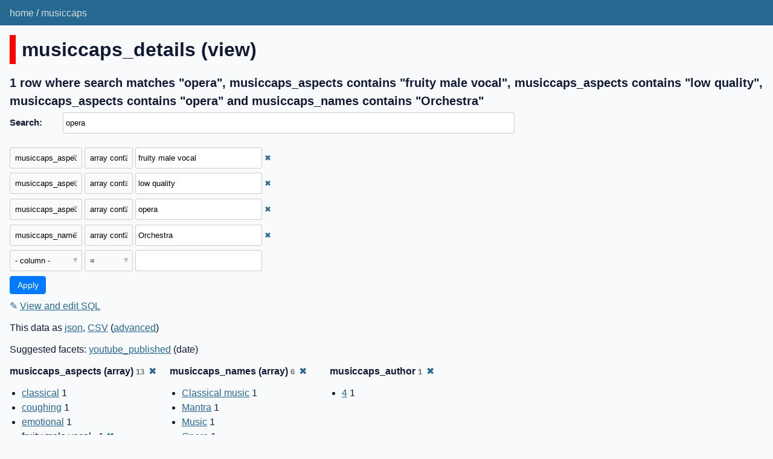

--- FILE ---
content_type: text/html; charset=utf-8
request_url: https://musiccaps.datasette.io/musiccaps/musiccaps_details?_search=opera&_fts_table=musiccaps_fts&_facet=musiccaps_author&_facet_array=musiccaps_names&_facet_array=musiccaps_aspects&_fts_pk=musiccaps_rowid&musiccaps_names__arraycontains=Orchestra&musiccaps_aspects__arraycontains=opera&musiccaps_aspects__arraycontains=low+quality&musiccaps_aspects__arraycontains=fruity+male+vocal
body_size: 5013
content:
<!DOCTYPE html>
<html>
<head>
    <title>musiccaps: musiccaps_details: 1 row where search matches &#34;opera&#34;, musiccaps_aspects contains &#34;fruity male vocal&#34;, musiccaps_aspects contains &#34;low quality&#34;, musiccaps_aspects contains &#34;opera&#34; and musiccaps_names contains &#34;Orchestra&#34;</title>
    <link rel="stylesheet" href="/-/static/app.css?d59929">
    <meta name="viewport" content="width=device-width, initial-scale=1, shrink-to-fit=no">

    <link rel="stylesheet" href="/-/static-plugins/datasette_youtube_embed/lite-yt-embed.css">


    <script src="/-/static-plugins/datasette_youtube_embed/lite-yt-embed.js"></script>
<link rel="alternate" type="application/json+datasette" href="https://musiccaps.datasette.io/musiccaps/musiccaps_details.json?_search=opera&amp;_fts_table=musiccaps_fts&amp;_facet=musiccaps_author&amp;_facet_array=musiccaps_names&amp;_facet_array=musiccaps_aspects&amp;_fts_pk=musiccaps_rowid&amp;musiccaps_names__arraycontains=Orchestra&amp;musiccaps_aspects__arraycontains=opera&amp;musiccaps_aspects__arraycontains=low%20quality&amp;musiccaps_aspects__arraycontains=fruity%20male%20vocal"><script src="/-/static/table.js" defer></script>
<script>DATASETTE_ALLOW_FACET = true;</script>
<style>
@media only screen and (max-width: 576px) {
.rows-and-columns td:nth-of-type(1):before { content: "video"; }
.rows-and-columns td:nth-of-type(2):before { content: "youtube_link"; }
.rows-and-columns td:nth-of-type(3):before { content: "musiccaps_caption"; }
.rows-and-columns td:nth-of-type(4):before { content: "youtube_published"; }
.rows-and-columns td:nth-of-type(5):before { content: "youtube_channel"; }
.rows-and-columns td:nth-of-type(6):before { content: "youtube_description"; }
.rows-and-columns td:nth-of-type(7):before { content: "musiccaps_names"; }
.rows-and-columns td:nth-of-type(8):before { content: "musiccaps_aspects"; }
.rows-and-columns td:nth-of-type(9):before { content: "musiccaps_author"; }
.rows-and-columns td:nth-of-type(10):before { content: "youtube_id"; }
.rows-and-columns td:nth-of-type(11):before { content: "musiccaps_rowid"; }
}
</style>
</head>
<body class="table db-musiccaps table-musiccaps_details">
<div class="not-footer">
<header><nav>

  
  
    <p class="crumbs">
      
        <a href="/">home</a>
        
          /
        
      
        <a href="/musiccaps">musiccaps</a>
        
      
    </p>
  


    
    
</nav></header>



    



<section class="content">

<div class="page-header" style="border-color: #ff0000">
    <h1>musiccaps_details (view)</h1>
    
</div>







    <h3>1 row
        where search matches &#34;opera&#34;, musiccaps_aspects contains &#34;fruity male vocal&#34;, musiccaps_aspects contains &#34;low quality&#34;, musiccaps_aspects contains &#34;opera&#34; and musiccaps_names contains &#34;Orchestra&#34;
    </h3>


<form class="filters" action="/musiccaps/musiccaps_details" method="get">
    
        <div class="search-row"><label for="_search">Search:</label><input id="_search" type="search" name="_search" value="opera"></div>
    
    
        <div class="filter-row">
            <div class="select-wrapper">
                <select name="_filter_column_1">
                    <option value="">- remove filter -</option>
                    
                          <option>video</option>
                    
                          <option>youtube_link</option>
                    
                          <option>musiccaps_caption</option>
                    
                          <option>youtube_published</option>
                    
                          <option>youtube_channel</option>
                    
                          <option>youtube_description</option>
                    
                          <option>musiccaps_names</option>
                    
                          <option selected>musiccaps_aspects</option>
                    
                          <option>musiccaps_author</option>
                    
                          <option>youtube_id</option>
                    
                          <option>musiccaps_rowid</option>
                    
                </select>
            </div><div class="select-wrapper filter-op">
                <select name="_filter_op_1">
                    
                        <option value="exact">=</option>
                    
                        <option value="not">!=</option>
                    
                        <option value="contains">contains</option>
                    
                        <option value="endswith">ends with</option>
                    
                        <option value="startswith">starts with</option>
                    
                        <option value="gt">&gt;</option>
                    
                        <option value="gte">≥</option>
                    
                        <option value="lt">&lt;</option>
                    
                        <option value="lte">≤</option>
                    
                        <option value="like">like</option>
                    
                        <option value="notlike">not like</option>
                    
                        <option value="glob">glob</option>
                    
                        <option value="in">in</option>
                    
                        <option value="notin">not in</option>
                    
                        <option value="arraycontains" selected>array contains</option>
                    
                        <option value="arraynotcontains">array does not contain</option>
                    
                        <option value="date">date</option>
                    
                        <option value="isnull__1">is null</option>
                    
                        <option value="notnull__1">is not null</option>
                    
                        <option value="isblank__1">is blank</option>
                    
                        <option value="notblank__1">is not blank</option>
                    
                </select>
            </div><input type="text" name="_filter_value_1" class="filter-value" value="fruity male vocal">
        </div>
    
        <div class="filter-row">
            <div class="select-wrapper">
                <select name="_filter_column_2">
                    <option value="">- remove filter -</option>
                    
                          <option>video</option>
                    
                          <option>youtube_link</option>
                    
                          <option>musiccaps_caption</option>
                    
                          <option>youtube_published</option>
                    
                          <option>youtube_channel</option>
                    
                          <option>youtube_description</option>
                    
                          <option>musiccaps_names</option>
                    
                          <option selected>musiccaps_aspects</option>
                    
                          <option>musiccaps_author</option>
                    
                          <option>youtube_id</option>
                    
                          <option>musiccaps_rowid</option>
                    
                </select>
            </div><div class="select-wrapper filter-op">
                <select name="_filter_op_2">
                    
                        <option value="exact">=</option>
                    
                        <option value="not">!=</option>
                    
                        <option value="contains">contains</option>
                    
                        <option value="endswith">ends with</option>
                    
                        <option value="startswith">starts with</option>
                    
                        <option value="gt">&gt;</option>
                    
                        <option value="gte">≥</option>
                    
                        <option value="lt">&lt;</option>
                    
                        <option value="lte">≤</option>
                    
                        <option value="like">like</option>
                    
                        <option value="notlike">not like</option>
                    
                        <option value="glob">glob</option>
                    
                        <option value="in">in</option>
                    
                        <option value="notin">not in</option>
                    
                        <option value="arraycontains" selected>array contains</option>
                    
                        <option value="arraynotcontains">array does not contain</option>
                    
                        <option value="date">date</option>
                    
                        <option value="isnull__1">is null</option>
                    
                        <option value="notnull__1">is not null</option>
                    
                        <option value="isblank__1">is blank</option>
                    
                        <option value="notblank__1">is not blank</option>
                    
                </select>
            </div><input type="text" name="_filter_value_2" class="filter-value" value="low quality">
        </div>
    
        <div class="filter-row">
            <div class="select-wrapper">
                <select name="_filter_column_3">
                    <option value="">- remove filter -</option>
                    
                          <option>video</option>
                    
                          <option>youtube_link</option>
                    
                          <option>musiccaps_caption</option>
                    
                          <option>youtube_published</option>
                    
                          <option>youtube_channel</option>
                    
                          <option>youtube_description</option>
                    
                          <option>musiccaps_names</option>
                    
                          <option selected>musiccaps_aspects</option>
                    
                          <option>musiccaps_author</option>
                    
                          <option>youtube_id</option>
                    
                          <option>musiccaps_rowid</option>
                    
                </select>
            </div><div class="select-wrapper filter-op">
                <select name="_filter_op_3">
                    
                        <option value="exact">=</option>
                    
                        <option value="not">!=</option>
                    
                        <option value="contains">contains</option>
                    
                        <option value="endswith">ends with</option>
                    
                        <option value="startswith">starts with</option>
                    
                        <option value="gt">&gt;</option>
                    
                        <option value="gte">≥</option>
                    
                        <option value="lt">&lt;</option>
                    
                        <option value="lte">≤</option>
                    
                        <option value="like">like</option>
                    
                        <option value="notlike">not like</option>
                    
                        <option value="glob">glob</option>
                    
                        <option value="in">in</option>
                    
                        <option value="notin">not in</option>
                    
                        <option value="arraycontains" selected>array contains</option>
                    
                        <option value="arraynotcontains">array does not contain</option>
                    
                        <option value="date">date</option>
                    
                        <option value="isnull__1">is null</option>
                    
                        <option value="notnull__1">is not null</option>
                    
                        <option value="isblank__1">is blank</option>
                    
                        <option value="notblank__1">is not blank</option>
                    
                </select>
            </div><input type="text" name="_filter_value_3" class="filter-value" value="opera">
        </div>
    
        <div class="filter-row">
            <div class="select-wrapper">
                <select name="_filter_column_4">
                    <option value="">- remove filter -</option>
                    
                          <option>video</option>
                    
                          <option>youtube_link</option>
                    
                          <option>musiccaps_caption</option>
                    
                          <option>youtube_published</option>
                    
                          <option>youtube_channel</option>
                    
                          <option>youtube_description</option>
                    
                          <option selected>musiccaps_names</option>
                    
                          <option>musiccaps_aspects</option>
                    
                          <option>musiccaps_author</option>
                    
                          <option>youtube_id</option>
                    
                          <option>musiccaps_rowid</option>
                    
                </select>
            </div><div class="select-wrapper filter-op">
                <select name="_filter_op_4">
                    
                        <option value="exact">=</option>
                    
                        <option value="not">!=</option>
                    
                        <option value="contains">contains</option>
                    
                        <option value="endswith">ends with</option>
                    
                        <option value="startswith">starts with</option>
                    
                        <option value="gt">&gt;</option>
                    
                        <option value="gte">≥</option>
                    
                        <option value="lt">&lt;</option>
                    
                        <option value="lte">≤</option>
                    
                        <option value="like">like</option>
                    
                        <option value="notlike">not like</option>
                    
                        <option value="glob">glob</option>
                    
                        <option value="in">in</option>
                    
                        <option value="notin">not in</option>
                    
                        <option value="arraycontains" selected>array contains</option>
                    
                        <option value="arraynotcontains">array does not contain</option>
                    
                        <option value="date">date</option>
                    
                        <option value="isnull__1">is null</option>
                    
                        <option value="notnull__1">is not null</option>
                    
                        <option value="isblank__1">is blank</option>
                    
                        <option value="notblank__1">is not blank</option>
                    
                </select>
            </div><input type="text" name="_filter_value_4" class="filter-value" value="Orchestra">
        </div>
    
    <div class="filter-row">
        <div class="select-wrapper">
            <select name="_filter_column">
                <option value="">- column -</option>
                
                      <option>video</option>
                
                      <option>youtube_link</option>
                
                      <option>musiccaps_caption</option>
                
                      <option>youtube_published</option>
                
                      <option>youtube_channel</option>
                
                      <option>youtube_description</option>
                
                      <option>musiccaps_names</option>
                
                      <option>musiccaps_aspects</option>
                
                      <option>musiccaps_author</option>
                
                      <option>youtube_id</option>
                
                      <option>musiccaps_rowid</option>
                
            </select>
        </div><div class="select-wrapper filter-op">
            <select name="_filter_op">
                
                    <option value="exact">=</option>
                
                    <option value="not">!=</option>
                
                    <option value="contains">contains</option>
                
                    <option value="endswith">ends with</option>
                
                    <option value="startswith">starts with</option>
                
                    <option value="gt">&gt;</option>
                
                    <option value="gte">≥</option>
                
                    <option value="lt">&lt;</option>
                
                    <option value="lte">≤</option>
                
                    <option value="like">like</option>
                
                    <option value="notlike">not like</option>
                
                    <option value="glob">glob</option>
                
                    <option value="in">in</option>
                
                    <option value="notin">not in</option>
                
                    <option value="arraycontains">array contains</option>
                
                    <option value="arraynotcontains">array does not contain</option>
                
                    <option value="date">date</option>
                
                    <option value="isnull__1">is null</option>
                
                    <option value="notnull__1">is not null</option>
                
                    <option value="isblank__1">is blank</option>
                
                    <option value="notblank__1">is not blank</option>
                
            </select>
        </div><input type="text" name="_filter_value" class="filter-value">
    </div>
    <div class="filter-row">
        
            <div class="select-wrapper small-screen-only">
                <select name="_sort" id="sort_by">
                    <option value="">Sort...</option>
                    
                        
                            <option value="video">Sort by video</option>
                        
                    
                        
                            <option value="youtube_link">Sort by youtube_link</option>
                        
                    
                        
                            <option value="musiccaps_caption">Sort by musiccaps_caption</option>
                        
                    
                        
                            <option value="youtube_published">Sort by youtube_published</option>
                        
                    
                        
                            <option value="youtube_channel">Sort by youtube_channel</option>
                        
                    
                        
                            <option value="youtube_description">Sort by youtube_description</option>
                        
                    
                        
                            <option value="musiccaps_names">Sort by musiccaps_names</option>
                        
                    
                        
                            <option value="musiccaps_aspects">Sort by musiccaps_aspects</option>
                        
                    
                        
                            <option value="musiccaps_author">Sort by musiccaps_author</option>
                        
                    
                        
                            <option value="youtube_id">Sort by youtube_id</option>
                        
                    
                        
                            <option value="musiccaps_rowid">Sort by musiccaps_rowid</option>
                        
                    
                </select>
            </div>
            <label class="sort_by_desc small-screen-only"><input type="checkbox" name="_sort_by_desc"> descending</label>
        
        
            <input type="hidden" name="_fts_table" value="musiccaps_fts">
        
            <input type="hidden" name="_facet" value="musiccaps_author">
        
            <input type="hidden" name="_facet_array" value="musiccaps_names">
        
            <input type="hidden" name="_facet_array" value="musiccaps_aspects">
        
            <input type="hidden" name="_fts_pk" value="musiccaps_rowid">
        
        <input type="submit" value="Apply">
    </div>
</form>




    <p><a class="not-underlined" title="select video, youtube_link, musiccaps_caption, youtube_published, youtube_channel, youtube_description, musiccaps_names, musiccaps_aspects, musiccaps_author, youtube_id, musiccaps_rowid from musiccaps_details where :p0 in (select value from json_each([musiccaps_details].[musiccaps_aspects])) and :p1 in (select value from json_each([musiccaps_details].[musiccaps_aspects])) and :p2 in (select value from json_each([musiccaps_details].[musiccaps_aspects])) and :p3 in (select value from json_each([musiccaps_details].[musiccaps_names])) and musiccaps_rowid in (select rowid from musiccaps_fts where musiccaps_fts match escape_fts(:search))  limit 101" href="/musiccaps?sql=select+video%2C+youtube_link%2C+musiccaps_caption%2C+youtube_published%2C+youtube_channel%2C+youtube_description%2C+musiccaps_names%2C+musiccaps_aspects%2C+musiccaps_author%2C+youtube_id%2C+musiccaps_rowid+from+musiccaps_details+where+%3Ap0+in+%28select+value+from+json_each%28%5Bmusiccaps_details%5D.%5Bmusiccaps_aspects%5D%29%29+and+%3Ap1+in+%28select+value+from+json_each%28%5Bmusiccaps_details%5D.%5Bmusiccaps_aspects%5D%29%29+and+%3Ap2+in+%28select+value+from+json_each%28%5Bmusiccaps_details%5D.%5Bmusiccaps_aspects%5D%29%29+and+%3Ap3+in+%28select+value+from+json_each%28%5Bmusiccaps_details%5D.%5Bmusiccaps_names%5D%29%29+and+musiccaps_rowid+in+%28select+rowid+from+musiccaps_fts+where+musiccaps_fts+match+escape_fts%28%3Asearch%29%29++limit+101&amp;p0=fruity+male+vocal&p1=low+quality&p2=opera&p3=Orchestra&search=opera">&#x270e; <span class="underlined">View and edit SQL</span></a></p>


<p class="export-links">This data as <a href="/musiccaps/musiccaps_details.json?_search=opera&amp;_fts_table=musiccaps_fts&amp;_facet=musiccaps_author&amp;_facet_array=musiccaps_names&amp;_facet_array=musiccaps_aspects&amp;_fts_pk=musiccaps_rowid&amp;musiccaps_names__arraycontains=Orchestra&amp;musiccaps_aspects__arraycontains=opera&amp;musiccaps_aspects__arraycontains=low%20quality&amp;musiccaps_aspects__arraycontains=fruity%20male%20vocal">json</a>, <a href="/musiccaps/musiccaps_details.csv?_search=opera&amp;_fts_table=musiccaps_fts&amp;_facet=musiccaps_author&amp;_facet_array=musiccaps_names&amp;_facet_array=musiccaps_aspects&amp;_fts_pk=musiccaps_rowid&amp;musiccaps_names__arraycontains=Orchestra&amp;musiccaps_aspects__arraycontains=opera&amp;musiccaps_aspects__arraycontains=low%20quality&amp;musiccaps_aspects__arraycontains=fruity%20male%20vocal&amp;_size=max">CSV</a> (<a href="#export">advanced</a>)</p>


    <p class="suggested-facets">
    Suggested facets: <a href="https://musiccaps.datasette.io/musiccaps/musiccaps_details?_search=opera&amp;_fts_table=musiccaps_fts&amp;_facet=musiccaps_author&amp;_facet_array=musiccaps_names&amp;_facet_array=musiccaps_aspects&amp;_fts_pk=musiccaps_rowid&amp;musiccaps_names__arraycontains=Orchestra&amp;musiccaps_aspects__arraycontains=opera&amp;musiccaps_aspects__arraycontains=low+quality&amp;musiccaps_aspects__arraycontains=fruity+male+vocal&amp;_facet_date=youtube_published#facet-youtube_published">youtube_published</a> (date)
</p>





    <div class="facet-results">
    
        <div class="facet-info facet-musiccaps-musiccaps_details-musiccaps_aspects" id="facet-musiccaps_aspects" data-column="musiccaps_aspects">
            <p class="facet-info-name">
                <strong>musiccaps_aspects (array)
                    <span class="facet-info-total">13</span>
                </strong>
                
                    <a href="/musiccaps/musiccaps_details?_search=opera&amp;_fts_table=musiccaps_fts&amp;_facet=musiccaps_author&amp;_facet_array=musiccaps_names&amp;_fts_pk=musiccaps_rowid&amp;musiccaps_names__arraycontains=Orchestra&amp;musiccaps_aspects__arraycontains=opera&amp;musiccaps_aspects__arraycontains=low+quality&amp;musiccaps_aspects__arraycontains=fruity+male+vocal" class="cross">&#x2716;</a>
                
            </p>
            <ul class="tight-bullets">
                
                    
                        <li><a href="https://musiccaps.datasette.io/musiccaps/musiccaps_details?_search=opera&amp;_fts_table=musiccaps_fts&amp;_facet=musiccaps_author&amp;_facet_array=musiccaps_names&amp;_facet_array=musiccaps_aspects&amp;_fts_pk=musiccaps_rowid&amp;musiccaps_names__arraycontains=Orchestra&amp;musiccaps_aspects__arraycontains=opera&amp;musiccaps_aspects__arraycontains=low+quality&amp;musiccaps_aspects__arraycontains=fruity+male+vocal&amp;musiccaps_aspects__arraycontains=classical">classical</a> 1</li>
                    
                
                    
                        <li><a href="https://musiccaps.datasette.io/musiccaps/musiccaps_details?_search=opera&amp;_fts_table=musiccaps_fts&amp;_facet=musiccaps_author&amp;_facet_array=musiccaps_names&amp;_facet_array=musiccaps_aspects&amp;_fts_pk=musiccaps_rowid&amp;musiccaps_names__arraycontains=Orchestra&amp;musiccaps_aspects__arraycontains=opera&amp;musiccaps_aspects__arraycontains=low+quality&amp;musiccaps_aspects__arraycontains=fruity+male+vocal&amp;musiccaps_aspects__arraycontains=coughing">coughing</a> 1</li>
                    
                
                    
                        <li><a href="https://musiccaps.datasette.io/musiccaps/musiccaps_details?_search=opera&amp;_fts_table=musiccaps_fts&amp;_facet=musiccaps_author&amp;_facet_array=musiccaps_names&amp;_facet_array=musiccaps_aspects&amp;_fts_pk=musiccaps_rowid&amp;musiccaps_names__arraycontains=Orchestra&amp;musiccaps_aspects__arraycontains=opera&amp;musiccaps_aspects__arraycontains=low+quality&amp;musiccaps_aspects__arraycontains=fruity+male+vocal&amp;musiccaps_aspects__arraycontains=emotional">emotional</a> 1</li>
                    
                
                    
                        <li>fruity male vocal &middot; 1 <a href="https://musiccaps.datasette.io/musiccaps/musiccaps_details?_search=opera&amp;_fts_table=musiccaps_fts&amp;_facet=musiccaps_author&amp;_facet_array=musiccaps_names&amp;_facet_array=musiccaps_aspects&amp;_fts_pk=musiccaps_rowid&amp;musiccaps_names__arraycontains=Orchestra&amp;musiccaps_aspects__arraycontains=opera&amp;musiccaps_aspects__arraycontains=low+quality" class="cross">&#x2716;</a></li>
                    
                
                    
                        <li><a href="https://musiccaps.datasette.io/musiccaps/musiccaps_details?_search=opera&amp;_fts_table=musiccaps_fts&amp;_facet=musiccaps_author&amp;_facet_array=musiccaps_names&amp;_facet_array=musiccaps_aspects&amp;_fts_pk=musiccaps_rowid&amp;musiccaps_names__arraycontains=Orchestra&amp;musiccaps_aspects__arraycontains=opera&amp;musiccaps_aspects__arraycontains=low+quality&amp;musiccaps_aspects__arraycontains=fruity+male+vocal&amp;musiccaps_aspects__arraycontains=live+performance">live performance</a> 1</li>
                    
                
                    
                        <li>low quality &middot; 1 <a href="https://musiccaps.datasette.io/musiccaps/musiccaps_details?_search=opera&amp;_fts_table=musiccaps_fts&amp;_facet=musiccaps_author&amp;_facet_array=musiccaps_names&amp;_facet_array=musiccaps_aspects&amp;_fts_pk=musiccaps_rowid&amp;musiccaps_names__arraycontains=Orchestra&amp;musiccaps_aspects__arraycontains=opera&amp;musiccaps_aspects__arraycontains=fruity+male+vocal" class="cross">&#x2716;</a></li>
                    
                
                    
                        <li><a href="https://musiccaps.datasette.io/musiccaps/musiccaps_details?_search=opera&amp;_fts_table=musiccaps_fts&amp;_facet=musiccaps_author&amp;_facet_array=musiccaps_names&amp;_facet_array=musiccaps_aspects&amp;_fts_pk=musiccaps_rowid&amp;musiccaps_names__arraycontains=Orchestra&amp;musiccaps_aspects__arraycontains=opera&amp;musiccaps_aspects__arraycontains=low+quality&amp;musiccaps_aspects__arraycontains=fruity+male+vocal&amp;musiccaps_aspects__arraycontains=muffled">muffled</a> 1</li>
                    
                
                    
                        <li><a href="https://musiccaps.datasette.io/musiccaps/musiccaps_details?_search=opera&amp;_fts_table=musiccaps_fts&amp;_facet=musiccaps_author&amp;_facet_array=musiccaps_names&amp;_facet_array=musiccaps_aspects&amp;_fts_pk=musiccaps_rowid&amp;musiccaps_names__arraycontains=Orchestra&amp;musiccaps_aspects__arraycontains=opera&amp;musiccaps_aspects__arraycontains=low+quality&amp;musiccaps_aspects__arraycontains=fruity+male+vocal&amp;musiccaps_aspects__arraycontains=noisy">noisy</a> 1</li>
                    
                
                    
                        <li>opera &middot; 1 <a href="https://musiccaps.datasette.io/musiccaps/musiccaps_details?_search=opera&amp;_fts_table=musiccaps_fts&amp;_facet=musiccaps_author&amp;_facet_array=musiccaps_names&amp;_facet_array=musiccaps_aspects&amp;_fts_pk=musiccaps_rowid&amp;musiccaps_names__arraycontains=Orchestra&amp;musiccaps_aspects__arraycontains=low+quality&amp;musiccaps_aspects__arraycontains=fruity+male+vocal" class="cross">&#x2716;</a></li>
                    
                
                    
                        <li><a href="https://musiccaps.datasette.io/musiccaps/musiccaps_details?_search=opera&amp;_fts_table=musiccaps_fts&amp;_facet=musiccaps_author&amp;_facet_array=musiccaps_names&amp;_facet_array=musiccaps_aspects&amp;_fts_pk=musiccaps_rowid&amp;musiccaps_names__arraycontains=Orchestra&amp;musiccaps_aspects__arraycontains=opera&amp;musiccaps_aspects__arraycontains=low+quality&amp;musiccaps_aspects__arraycontains=fruity+male+vocal&amp;musiccaps_aspects__arraycontains=passionate">passionate</a> 1</li>
                    
                
                    
                        <li><a href="https://musiccaps.datasette.io/musiccaps/musiccaps_details?_search=opera&amp;_fts_table=musiccaps_fts&amp;_facet=musiccaps_author&amp;_facet_array=musiccaps_names&amp;_facet_array=musiccaps_aspects&amp;_fts_pk=musiccaps_rowid&amp;musiccaps_names__arraycontains=Orchestra&amp;musiccaps_aspects__arraycontains=opera&amp;musiccaps_aspects__arraycontains=low+quality&amp;musiccaps_aspects__arraycontains=fruity+male+vocal&amp;musiccaps_aspects__arraycontains=piano+melody">piano melody</a> 1</li>
                    
                
                    
                        <li><a href="https://musiccaps.datasette.io/musiccaps/musiccaps_details?_search=opera&amp;_fts_table=musiccaps_fts&amp;_facet=musiccaps_author&amp;_facet_array=musiccaps_names&amp;_facet_array=musiccaps_aspects&amp;_fts_pk=musiccaps_rowid&amp;musiccaps_names__arraycontains=Orchestra&amp;musiccaps_aspects__arraycontains=opera&amp;musiccaps_aspects__arraycontains=low+quality&amp;musiccaps_aspects__arraycontains=fruity+male+vocal&amp;musiccaps_aspects__arraycontains=reverberant">reverberant</a> 1</li>
                    
                
                    
                        <li><a href="https://musiccaps.datasette.io/musiccaps/musiccaps_details?_search=opera&amp;_fts_table=musiccaps_fts&amp;_facet=musiccaps_author&amp;_facet_array=musiccaps_names&amp;_facet_array=musiccaps_aspects&amp;_fts_pk=musiccaps_rowid&amp;musiccaps_names__arraycontains=Orchestra&amp;musiccaps_aspects__arraycontains=opera&amp;musiccaps_aspects__arraycontains=low+quality&amp;musiccaps_aspects__arraycontains=fruity+male+vocal&amp;musiccaps_aspects__arraycontains=telephone+ring">telephone ring</a> 1</li>
                    
                
                
            </ul>
        </div>
    
        <div class="facet-info facet-musiccaps-musiccaps_details-musiccaps_names" id="facet-musiccaps_names" data-column="musiccaps_names">
            <p class="facet-info-name">
                <strong>musiccaps_names (array)
                    <span class="facet-info-total">6</span>
                </strong>
                
                    <a href="/musiccaps/musiccaps_details?_search=opera&amp;_fts_table=musiccaps_fts&amp;_facet=musiccaps_author&amp;_facet_array=musiccaps_aspects&amp;_fts_pk=musiccaps_rowid&amp;musiccaps_names__arraycontains=Orchestra&amp;musiccaps_aspects__arraycontains=opera&amp;musiccaps_aspects__arraycontains=low+quality&amp;musiccaps_aspects__arraycontains=fruity+male+vocal" class="cross">&#x2716;</a>
                
            </p>
            <ul class="tight-bullets">
                
                    
                        <li><a href="https://musiccaps.datasette.io/musiccaps/musiccaps_details?_search=opera&amp;_fts_table=musiccaps_fts&amp;_facet=musiccaps_author&amp;_facet_array=musiccaps_names&amp;_facet_array=musiccaps_aspects&amp;_fts_pk=musiccaps_rowid&amp;musiccaps_names__arraycontains=Orchestra&amp;musiccaps_aspects__arraycontains=opera&amp;musiccaps_aspects__arraycontains=low+quality&amp;musiccaps_aspects__arraycontains=fruity+male+vocal&amp;musiccaps_names__arraycontains=Classical+music">Classical music</a> 1</li>
                    
                
                    
                        <li><a href="https://musiccaps.datasette.io/musiccaps/musiccaps_details?_search=opera&amp;_fts_table=musiccaps_fts&amp;_facet=musiccaps_author&amp;_facet_array=musiccaps_names&amp;_facet_array=musiccaps_aspects&amp;_fts_pk=musiccaps_rowid&amp;musiccaps_names__arraycontains=Orchestra&amp;musiccaps_aspects__arraycontains=opera&amp;musiccaps_aspects__arraycontains=low+quality&amp;musiccaps_aspects__arraycontains=fruity+male+vocal&amp;musiccaps_names__arraycontains=Mantra">Mantra</a> 1</li>
                    
                
                    
                        <li><a href="https://musiccaps.datasette.io/musiccaps/musiccaps_details?_search=opera&amp;_fts_table=musiccaps_fts&amp;_facet=musiccaps_author&amp;_facet_array=musiccaps_names&amp;_facet_array=musiccaps_aspects&amp;_fts_pk=musiccaps_rowid&amp;musiccaps_names__arraycontains=Orchestra&amp;musiccaps_aspects__arraycontains=opera&amp;musiccaps_aspects__arraycontains=low+quality&amp;musiccaps_aspects__arraycontains=fruity+male+vocal&amp;musiccaps_names__arraycontains=Music">Music</a> 1</li>
                    
                
                    
                        <li><a href="https://musiccaps.datasette.io/musiccaps/musiccaps_details?_search=opera&amp;_fts_table=musiccaps_fts&amp;_facet=musiccaps_author&amp;_facet_array=musiccaps_names&amp;_facet_array=musiccaps_aspects&amp;_fts_pk=musiccaps_rowid&amp;musiccaps_names__arraycontains=Orchestra&amp;musiccaps_aspects__arraycontains=opera&amp;musiccaps_aspects__arraycontains=low+quality&amp;musiccaps_aspects__arraycontains=fruity+male+vocal&amp;musiccaps_names__arraycontains=Opera">Opera</a> 1</li>
                    
                
                    
                        <li>Orchestra &middot; 1 <a href="https://musiccaps.datasette.io/musiccaps/musiccaps_details?_search=opera&amp;_fts_table=musiccaps_fts&amp;_facet=musiccaps_author&amp;_facet_array=musiccaps_names&amp;_facet_array=musiccaps_aspects&amp;_fts_pk=musiccaps_rowid&amp;musiccaps_aspects__arraycontains=opera&amp;musiccaps_aspects__arraycontains=low+quality&amp;musiccaps_aspects__arraycontains=fruity+male+vocal" class="cross">&#x2716;</a></li>
                    
                
                    
                        <li><a href="https://musiccaps.datasette.io/musiccaps/musiccaps_details?_search=opera&amp;_fts_table=musiccaps_fts&amp;_facet=musiccaps_author&amp;_facet_array=musiccaps_names&amp;_facet_array=musiccaps_aspects&amp;_fts_pk=musiccaps_rowid&amp;musiccaps_names__arraycontains=Orchestra&amp;musiccaps_aspects__arraycontains=opera&amp;musiccaps_aspects__arraycontains=low+quality&amp;musiccaps_aspects__arraycontains=fruity+male+vocal&amp;musiccaps_names__arraycontains=Singing">Singing</a> 1</li>
                    
                
                
            </ul>
        </div>
    
        <div class="facet-info facet-musiccaps-musiccaps_details-musiccaps_author" id="facet-musiccaps_author" data-column="musiccaps_author">
            <p class="facet-info-name">
                <strong>musiccaps_author
                    <span class="facet-info-total">1</span>
                </strong>
                
                    <a href="/musiccaps/musiccaps_details?_search=opera&amp;_fts_table=musiccaps_fts&amp;_facet_array=musiccaps_names&amp;_facet_array=musiccaps_aspects&amp;_fts_pk=musiccaps_rowid&amp;musiccaps_names__arraycontains=Orchestra&amp;musiccaps_aspects__arraycontains=opera&amp;musiccaps_aspects__arraycontains=low+quality&amp;musiccaps_aspects__arraycontains=fruity+male+vocal" class="cross">&#x2716;</a>
                
            </p>
            <ul class="tight-bullets">
                
                    
                        <li><a href="https://musiccaps.datasette.io/musiccaps/musiccaps_details?_search=opera&amp;_fts_table=musiccaps_fts&amp;_facet=musiccaps_author&amp;_facet_array=musiccaps_names&amp;_facet_array=musiccaps_aspects&amp;_fts_pk=musiccaps_rowid&amp;musiccaps_names__arraycontains=Orchestra&amp;musiccaps_aspects__arraycontains=opera&amp;musiccaps_aspects__arraycontains=low+quality&amp;musiccaps_aspects__arraycontains=fruity+male+vocal&amp;musiccaps_author=4">4</a> 1</li>
                    
                
                
            </ul>
        </div>
    
</div>



<div class="table-wrapper">
    <table class="rows-and-columns">
        <thead>
            <tr>
                
                    <th class="col-video" scope="col" data-column="video" data-column-type="text" data-column-not-null="0" data-is-pk="0">
                        
                            
                                <a href="/musiccaps/musiccaps_details?_search=opera&amp;_fts_table=musiccaps_fts&amp;_facet=musiccaps_author&amp;_facet_array=musiccaps_names&amp;_facet_array=musiccaps_aspects&amp;_fts_pk=musiccaps_rowid&amp;musiccaps_names__arraycontains=Orchestra&amp;musiccaps_aspects__arraycontains=opera&amp;musiccaps_aspects__arraycontains=low+quality&amp;musiccaps_aspects__arraycontains=fruity+male+vocal&amp;_sort=video" rel="nofollow">video</a>
                            
                        
                    </th>
                
                    <th class="col-youtube_link" scope="col" data-column="youtube_link" data-column-type="" data-column-not-null="0" data-is-pk="0">
                        
                            
                                <a href="/musiccaps/musiccaps_details?_search=opera&amp;_fts_table=musiccaps_fts&amp;_facet=musiccaps_author&amp;_facet_array=musiccaps_names&amp;_facet_array=musiccaps_aspects&amp;_fts_pk=musiccaps_rowid&amp;musiccaps_names__arraycontains=Orchestra&amp;musiccaps_aspects__arraycontains=opera&amp;musiccaps_aspects__arraycontains=low+quality&amp;musiccaps_aspects__arraycontains=fruity+male+vocal&amp;_sort=youtube_link" rel="nofollow">youtube_link</a>
                            
                        
                    </th>
                
                    <th class="col-musiccaps_caption" scope="col" data-column="musiccaps_caption" data-column-type="text" data-column-not-null="0" data-is-pk="0">
                        
                            
                                <a href="/musiccaps/musiccaps_details?_search=opera&amp;_fts_table=musiccaps_fts&amp;_facet=musiccaps_author&amp;_facet_array=musiccaps_names&amp;_facet_array=musiccaps_aspects&amp;_fts_pk=musiccaps_rowid&amp;musiccaps_names__arraycontains=Orchestra&amp;musiccaps_aspects__arraycontains=opera&amp;musiccaps_aspects__arraycontains=low+quality&amp;musiccaps_aspects__arraycontains=fruity+male+vocal&amp;_sort=musiccaps_caption" rel="nofollow">musiccaps_caption</a>
                            
                        
                    </th>
                
                    <th class="col-youtube_published" scope="col" data-column="youtube_published" data-column-type="text" data-column-not-null="0" data-is-pk="0">
                        
                            
                                <a href="/musiccaps/musiccaps_details?_search=opera&amp;_fts_table=musiccaps_fts&amp;_facet=musiccaps_author&amp;_facet_array=musiccaps_names&amp;_facet_array=musiccaps_aspects&amp;_fts_pk=musiccaps_rowid&amp;musiccaps_names__arraycontains=Orchestra&amp;musiccaps_aspects__arraycontains=opera&amp;musiccaps_aspects__arraycontains=low+quality&amp;musiccaps_aspects__arraycontains=fruity+male+vocal&amp;_sort=youtube_published" rel="nofollow">youtube_published</a>
                            
                        
                    </th>
                
                    <th class="col-youtube_channel" scope="col" data-column="youtube_channel" data-column-type="text" data-column-not-null="0" data-is-pk="0">
                        
                            
                                <a href="/musiccaps/musiccaps_details?_search=opera&amp;_fts_table=musiccaps_fts&amp;_facet=musiccaps_author&amp;_facet_array=musiccaps_names&amp;_facet_array=musiccaps_aspects&amp;_fts_pk=musiccaps_rowid&amp;musiccaps_names__arraycontains=Orchestra&amp;musiccaps_aspects__arraycontains=opera&amp;musiccaps_aspects__arraycontains=low+quality&amp;musiccaps_aspects__arraycontains=fruity+male+vocal&amp;_sort=youtube_channel" rel="nofollow">youtube_channel</a>
                            
                        
                    </th>
                
                    <th class="col-youtube_description" scope="col" data-column="youtube_description" data-column-type="text" data-column-not-null="0" data-is-pk="0">
                        
                            
                                <a href="/musiccaps/musiccaps_details?_search=opera&amp;_fts_table=musiccaps_fts&amp;_facet=musiccaps_author&amp;_facet_array=musiccaps_names&amp;_facet_array=musiccaps_aspects&amp;_fts_pk=musiccaps_rowid&amp;musiccaps_names__arraycontains=Orchestra&amp;musiccaps_aspects__arraycontains=opera&amp;musiccaps_aspects__arraycontains=low+quality&amp;musiccaps_aspects__arraycontains=fruity+male+vocal&amp;_sort=youtube_description" rel="nofollow">youtube_description</a>
                            
                        
                    </th>
                
                    <th class="col-musiccaps_names" scope="col" data-column="musiccaps_names" data-column-type="text" data-column-not-null="0" data-is-pk="0">
                        
                            
                                <a href="/musiccaps/musiccaps_details?_search=opera&amp;_fts_table=musiccaps_fts&amp;_facet=musiccaps_author&amp;_facet_array=musiccaps_names&amp;_facet_array=musiccaps_aspects&amp;_fts_pk=musiccaps_rowid&amp;musiccaps_names__arraycontains=Orchestra&amp;musiccaps_aspects__arraycontains=opera&amp;musiccaps_aspects__arraycontains=low+quality&amp;musiccaps_aspects__arraycontains=fruity+male+vocal&amp;_sort=musiccaps_names" rel="nofollow">musiccaps_names</a>
                            
                        
                    </th>
                
                    <th class="col-musiccaps_aspects" scope="col" data-column="musiccaps_aspects" data-column-type="text" data-column-not-null="0" data-is-pk="0">
                        
                            
                                <a href="/musiccaps/musiccaps_details?_search=opera&amp;_fts_table=musiccaps_fts&amp;_facet=musiccaps_author&amp;_facet_array=musiccaps_names&amp;_facet_array=musiccaps_aspects&amp;_fts_pk=musiccaps_rowid&amp;musiccaps_names__arraycontains=Orchestra&amp;musiccaps_aspects__arraycontains=opera&amp;musiccaps_aspects__arraycontains=low+quality&amp;musiccaps_aspects__arraycontains=fruity+male+vocal&amp;_sort=musiccaps_aspects" rel="nofollow">musiccaps_aspects</a>
                            
                        
                    </th>
                
                    <th class="col-musiccaps_author" scope="col" data-column="musiccaps_author" data-column-type="text" data-column-not-null="0" data-is-pk="0">
                        
                            
                                <a href="/musiccaps/musiccaps_details?_search=opera&amp;_fts_table=musiccaps_fts&amp;_facet=musiccaps_author&amp;_facet_array=musiccaps_names&amp;_facet_array=musiccaps_aspects&amp;_fts_pk=musiccaps_rowid&amp;musiccaps_names__arraycontains=Orchestra&amp;musiccaps_aspects__arraycontains=opera&amp;musiccaps_aspects__arraycontains=low+quality&amp;musiccaps_aspects__arraycontains=fruity+male+vocal&amp;_sort=musiccaps_author" rel="nofollow">musiccaps_author</a>
                            
                        
                    </th>
                
                    <th class="col-youtube_id" scope="col" data-column="youtube_id" data-column-type="text" data-column-not-null="0" data-is-pk="0">
                        
                            
                                <a href="/musiccaps/musiccaps_details?_search=opera&amp;_fts_table=musiccaps_fts&amp;_facet=musiccaps_author&amp;_facet_array=musiccaps_names&amp;_facet_array=musiccaps_aspects&amp;_fts_pk=musiccaps_rowid&amp;musiccaps_names__arraycontains=Orchestra&amp;musiccaps_aspects__arraycontains=opera&amp;musiccaps_aspects__arraycontains=low+quality&amp;musiccaps_aspects__arraycontains=fruity+male+vocal&amp;_sort=youtube_id" rel="nofollow">youtube_id</a>
                            
                        
                    </th>
                
                    <th class="col-musiccaps_rowid" scope="col" data-column="musiccaps_rowid" data-column-type="integer" data-column-not-null="0" data-is-pk="0">
                        
                            
                                <a href="/musiccaps/musiccaps_details?_search=opera&amp;_fts_table=musiccaps_fts&amp;_facet=musiccaps_author&amp;_facet_array=musiccaps_names&amp;_facet_array=musiccaps_aspects&amp;_fts_pk=musiccaps_rowid&amp;musiccaps_names__arraycontains=Orchestra&amp;musiccaps_aspects__arraycontains=opera&amp;musiccaps_aspects__arraycontains=low+quality&amp;musiccaps_aspects__arraycontains=fruity+male+vocal&amp;_sort=musiccaps_rowid" rel="nofollow">musiccaps_rowid</a>
                            
                        
                    </th>
                
            </tr>
        </thead>
        <tbody>
        
            <tr>
                
                    <td class="col-video type-str"><lite-youtube videoid="PFa1XVCgPgM" params="start=40&end=50" style="min-width: 200px"></lite-youtube></td>
                
                    <td class="col-youtube_link type-str"><a href="https://www.youtube.com/watch?v=PFa1XVCgPgM&amp;start=40&amp;end=50">Cantor Helfgot @ Lincoln Center</a></td>
                
                    <td class="col-musiccaps_caption type-str">The low quality recording features a live performance of a classical song that consists of a fruity male opera singer over a piano melody. In the background there are coughing and telephone ring sounds. The recording is noisy, muffled and it sounds emotional and passionate.</td>
                
                    <td class="col-youtube_published type-str">2008-01-02T17:40:24Z</td>
                
                    <td class="col-youtube_channel type-str">yessory</td>
                
                    <td class="col-youtube_description type-str">Helfgot sings Vlirusholayim Ircha, Avery Fisher Hall, Dec. 02, 2007. 

At the concert while this selection was sung, rare footage of how Moshe koussevitsky masterfully sang this selection were shown. 

The recorded audio appears with a slideshow of pictures, from previous Helfgot Performances.</td>
                
                    <td class="col-musiccaps_names type-str">[&#34;Singing&#34;, &#34;Mantra&#34;, &#34;Music&#34;, &#34;Opera&#34;, &#34;Orchestra&#34;, &#34;Classical music&#34;]</td>
                
                    <td class="col-musiccaps_aspects type-str">[&#34;low quality&#34;, &#34;live performance&#34;, &#34;reverberant&#34;, &#34;noisy&#34;, &#34;muffled&#34;, &#34;coughing&#34;, &#34;classical&#34;, &#34;opera&#34;, &#34;fruity male vocal&#34;, &#34;piano melody&#34;, &#34;emotional&#34;, &#34;passionate&#34;, &#34;telephone ring&#34;]</td>
                
                    <td class="col-musiccaps_author type-str">4</td>
                
                    <td class="col-youtube_id type-str">PFa1XVCgPgM</td>
                
                    <td class="col-musiccaps_rowid type-int">2522</td>
                
            </tr>
        
        </tbody>
    </table>
</div>





    <div id="export" class="advanced-export">
        <h3>Advanced export</h3>
        <p>JSON shape:
            <a href="/musiccaps/musiccaps_details.json?_search=opera&amp;_fts_table=musiccaps_fts&amp;_facet=musiccaps_author&amp;_facet_array=musiccaps_names&amp;_facet_array=musiccaps_aspects&amp;_fts_pk=musiccaps_rowid&amp;musiccaps_names__arraycontains=Orchestra&amp;musiccaps_aspects__arraycontains=opera&amp;musiccaps_aspects__arraycontains=low%20quality&amp;musiccaps_aspects__arraycontains=fruity%20male%20vocal">default</a>,
            <a href="/musiccaps/musiccaps_details.json?_search=opera&amp;_fts_table=musiccaps_fts&amp;_facet=musiccaps_author&amp;_facet_array=musiccaps_names&amp;_facet_array=musiccaps_aspects&amp;_fts_pk=musiccaps_rowid&amp;musiccaps_names__arraycontains=Orchestra&amp;musiccaps_aspects__arraycontains=opera&amp;musiccaps_aspects__arraycontains=low%20quality&amp;musiccaps_aspects__arraycontains=fruity%20male%20vocal&amp;_shape=array">array</a>,
            <a href="/musiccaps/musiccaps_details.json?_search=opera&amp;_fts_table=musiccaps_fts&amp;_facet=musiccaps_author&amp;_facet_array=musiccaps_names&amp;_facet_array=musiccaps_aspects&amp;_fts_pk=musiccaps_rowid&amp;musiccaps_names__arraycontains=Orchestra&amp;musiccaps_aspects__arraycontains=opera&amp;musiccaps_aspects__arraycontains=low%20quality&amp;musiccaps_aspects__arraycontains=fruity%20male%20vocal&amp;_shape=array&amp;_nl=on">newline-delimited</a>
        </p>
        <form action="/musiccaps/musiccaps_details.csv" method="get">
            <p>
                CSV options:
                <label><input type="checkbox" name="_dl"> download file</label>
                
                
                <input type="submit" value="Export CSV">
                
                    <input type="hidden" name="_search" value="opera">
                
                    <input type="hidden" name="_fts_table" value="musiccaps_fts">
                
                    <input type="hidden" name="_facet_array" value="musiccaps_names">
                
                    <input type="hidden" name="_facet_array" value="musiccaps_aspects">
                
                    <input type="hidden" name="_fts_pk" value="musiccaps_rowid">
                
                    <input type="hidden" name="musiccaps_names__arraycontains" value="Orchestra">
                
                    <input type="hidden" name="musiccaps_aspects__arraycontains" value="opera">
                
                    <input type="hidden" name="musiccaps_aspects__arraycontains" value="low quality">
                
                    <input type="hidden" name="musiccaps_aspects__arraycontains" value="fruity male vocal">
                
                    <input type="hidden" name="_size" value="max">
                
            </p>
        </form>
    </div>





    <pre class="wrapped-sql">CREATE VIEW musiccaps_details AS select
  musiccaps.url as video,
  json_object(
    &#39;label&#39;,
    coalesce(videos.title, &#39;Missing from YouTube&#39;),
    &#39;href&#39;,
    musiccaps.url
  ) as youtube_link,
  musiccaps.caption as musiccaps_caption,
  videos.publishedAt as youtube_published,
  videos.channelTitle as youtube_channel,
  videos.description as youtube_description,
  musiccaps.audioset_names as musiccaps_names,
  musiccaps.aspect_list as musiccaps_aspects,
  musiccaps.author_id as musiccaps_author,
  videos.id as youtube_id,
  musiccaps.rowid as musiccaps_rowid
from
  musiccaps
  left join videos on musiccaps.ytid = videos.id;</pre>



</section>
</div>
<footer class="ft">Powered by <a href="https://datasette.io/" title="Datasette v0.64.1">Datasette</a>
&middot; Queries took 97.686ms

    
    
    &middot;
        About: 
            <a href="https://github.com/simonw/musiccaps-datasette">
        simonw/musiccaps-datasette</a>
    
</footer>

<script>
document.body.addEventListener('click', (ev) => {
    /* Close any open details elements that this click is outside of */
    var target = ev.target;
    var detailsClickedWithin = null;
    while (target && target.tagName != 'DETAILS') {
        target = target.parentNode;
    }
    if (target && target.tagName == 'DETAILS') {
        detailsClickedWithin = target;
    }
    Array.from(document.getElementsByTagName('details')).filter(
        (details) => details.open && details != detailsClickedWithin
    ).forEach(details => details.open = false);
});
</script>



<!-- Templates considered: table-musiccaps-musiccaps_details.html, *table.html -->
</body>
</html>